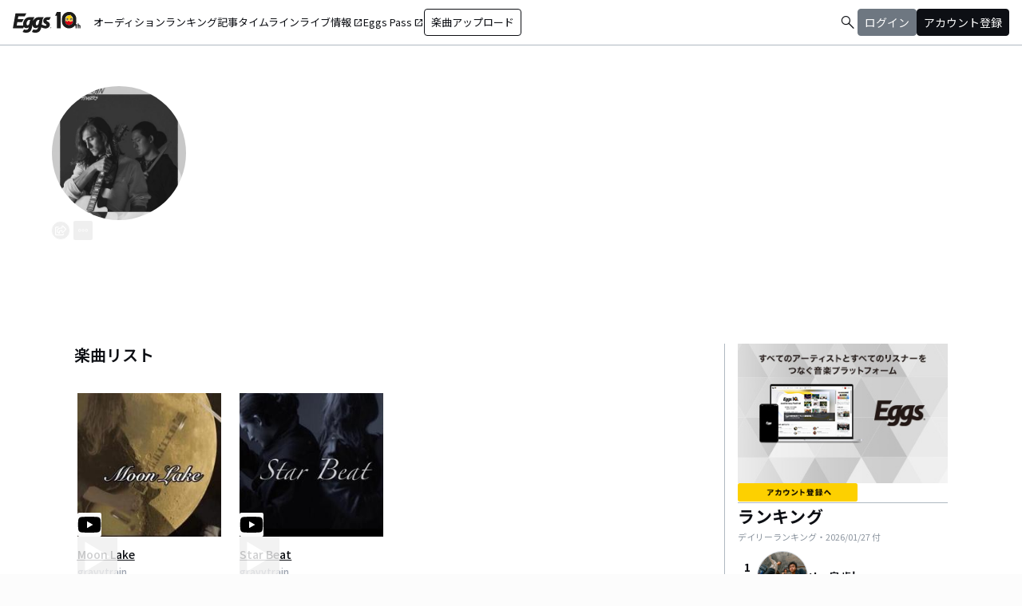

--- FILE ---
content_type: application/javascript; charset=UTF-8
request_url: https://eggs.mu/community-assets/_next/static/chunks/2879-19d4983bee273394.js
body_size: 3503
content:
"use strict";(self.webpackChunk_N_E=self.webpackChunk_N_E||[]).push([[2879],{5943:(e,s,t)=>{t.d(s,{D:()=>d});var l=t(5155),n=t(2115),i=t(6906),a=t(6052);let r=e=>{let{canScrollLeft:s,canScrollRight:t,onPrevClick:n,onNextClick:i,backgroundColor:r}=e,c="from-".concat(null!=r?r:"color-background-level0");return(0,l.jsxs)(l.Fragment,{children:[s&&(0,l.jsx)("div",{className:"flex h-full absolute left-[-1px] z-10 items-center bg-gradient-to-r ".concat(c," to-transparent pr-dimension-space-s"),children:(0,l.jsx)("button",{onClick:n,className:"h-[theme('length.dimension-length-34')] min-w-[theme('length.dimension-length-34')] w-[theme('length.dimension-length-34')] border color-semantic-stroke-implicit bg-color-background-level0 rounded-full flex items-center justify-center","aria-label":"前のカテゴリーを表示",children:(0,l.jsx)(a.SnO,{className:"text-md"})})}),t&&(0,l.jsx)("div",{className:"flex h-full absolute right-[-1px] z-10 items-center bg-gradient-to-l ".concat(c," to-transparent pl-dimension-space-s"),children:(0,l.jsx)("button",{onClick:i,className:"h-[theme('length.dimension-length-34')] min-w-[theme('length.dimension-length-34')] w-[theme('length.dimension-length-34')] border color-semantic-stroke-implicit bg-color-background-level0 rounded-full flex items-center justify-center","aria-label":"次のカテゴリーを表示",children:(0,l.jsx)(a.dH8,{className:"text-md"})})})]})};var c=t(5143),o=t(3823);let d=e=>{let{events:s,userInfo:t,title:a}=e;if(!s||0===s.length)return null;let d=(0,n.useRef)(null),{canScrollLeft:m,canScrollRight:u,handlePrevClick:x,handleNextClick:p}=(0,c.S)({containerRef:d,itemsCount:s.length});return(0,l.jsxs)("section",{children:[(0,l.jsx)("h2",{className:"text-xl font-semibold mb-dimension-space-l",children:a}),(0,l.jsxs)("div",{className:"flex items-start self-stretch relative w-full md:max-w-[theme('length.display-max-width-top')] mx-auto",children:[(0,l.jsx)(r,{canScrollLeft:m,canScrollRight:u,onPrevClick:x,onNextClick:p}),(0,l.jsx)("div",{ref:d,className:"flex overflow-x-auto items-center flex-[1_0_0] overflow-hidden gap-dimension-space-m [&::-webkit-scrollbar]:hidden [-ms-overflow-style:none] [scrollbar-width:none]",children:s.map((e,s)=>(0,l.jsxs)("a",{href:((e,s)=>{let t=new URLSearchParams({utm_source:"eggs",utm_medium:"referral",utm_campaign:"artist_detail"});return s?"".concat(e,"?callback=0&").concat(t.toString()):"".concat(e,"?").concat(t.toString())})(e.giggsPageUrl,t),className:"border border-color-semantic-stroke-implicit rounded-dimension-corner-radius-m p-dimension-space-s flex gap-dimension-space-xs w-[theme('length.dimension-length-320')] h-[theme('length.dimension-length-176')]",children:[(0,l.jsx)("div",{className:"w-[theme('length.dimension-length-112')] relative border border-color-semantic-stroke-implicit rounded-dimension-corner-radius-s",children:(0,l.jsx)("img",{src:e.imageUrl||o.Ib,alt:e.title||"",className:"absolute top-0 left-0 w-full h-full object-cover aspect-[3/2] rounded-dimension-corner-radius-s-inner"})}),(0,l.jsxs)("div",{className:"w-[theme('length.dimension-length-184')] flex flex-col gap-dimension-space-xs",children:[(0,l.jsx)("p",{className:"text-eggs-web-title-small font-bold",children:(0,i.Yq)(e.eventDate)}),(0,l.jsx)("p",{className:"text-eggs-web-title-small font-bold break-all line-clamp-2",children:e.title}),(0,l.jsx)("p",{className:"text-eggs-web-label-medium break-all line-clamp-1",children:e.liveHouse.name}),(0,l.jsxs)("p",{className:"text-eggs-web-label-extra-small flex items-center border border-color-semantic-stroke-implicit rounded-full px-dimension-space-s py-dimension-space-xs w-fit",children:[(0,l.jsx)("span",{className:"material-symbols-outlined !text-[16px]",children:"location_on"}),(0,l.jsx)("span",{className:"break-all line-clamp-1",children:e.liveHouse.locationName})]}),"RESERVATION_OPEN"===e.reservation.status&&e.reservation.stock>0&&(0,l.jsxs)("p",{className:"text-eggs-web-label-extra-small flex items-center border border-color-semantic-stroke-implicit rounded-full px-dimension-space-s py-dimension-space-xs w-fit",children:[(0,l.jsx)("span",{className:"material-symbols-outlined !text-[16px]",children:"confirmation_number"}),(0,l.jsx)("span",{children:"GIGGSトリオキ"})]})]})]},s))})]})]})}},7550:(e,s,t)=>{t.d(s,{A:()=>o});var l=t(5155),n=t(8500),i=t(4528),a=t(5851),r=t(9753),c=t(2115);function o(e){let{userInfo:s,artistRankingData:t,adBanners:o}=e,[d,m]=(0,c.useState)(!1);return(0,c.useEffect)(()=>{m(window.innerWidth<1024);let e=()=>m(window.innerWidth<1024);return window.addEventListener("resize",e),()=>{window.removeEventListener("resize",e)}},[]),(0,l.jsx)("div",{className:"flex flex-col gap-dimension-space-l lg:flex-row",children:(0,l.jsxs)("div",{className:"px-dimension-space-m lg:w-[theme('length.display-sidebar-width')] lg:border-l lg:border-color-semantic-stroke-explicit flex flex-col gap-dimension-space-l",children:[!s&&(0,l.jsx)("div",{className:"border-b border-color-semantic-stroke-explicit pb-dimension-space-l flex justify-center",children:(0,l.jsxs)("div",{className:"relative inline-block",children:[(0,l.jsx)("img",{src:"https://webasset-pro.eggs.mu/assets/v2/img/common/bg_signup_bnr_2.jpg",alt:"Eggs あなたの音楽を世界に",className:"block"}),(0,l.jsx)(a.A,{type:"signup",className:"absolute inset-0 flex justify-center items-end mb-dimension-space-s z-10 hover:opacity-50",children:(0,l.jsx)("img",{src:"https://webasset-pro.eggs.mu/assets/v2/img/common/btn_signup_bnr_2.png",alt:"アカウント登録へ",className:"w-[150px] object-contain"})})]})}),t&&(0,l.jsx)("div",{className:"border-b border-color-semantic-stroke-explicit pb-dimension-space-l",children:(0,l.jsx)(i.q,{artists:t,title:"ランキング"})}),o&&(0,l.jsx)("div",{className:"flex flex-col gap-dimension-space-s",children:d?(0,l.jsx)(n.PromotionalBanner,{banners:o}):o.map(e=>(0,l.jsx)("a",{href:e.banner_url,className:"rounded-dimension-corner-radius-s border border-color-semantic-stroke-implicit",children:(0,l.jsx)("img",{className:"rounded-dimension-corner-radius-s-inner object-contain aspect-[3/2]",src:(0,r.I)(e.image,320),alt:e.id})},e.id))})]})})}},9605:(e,s,t)=>{t.d(s,{p:()=>o});var l=t(5155),n=t(2115),i=t(3823),a=t(9179),r=t(9579),c=t(6285);let o=e=>{let{youtubeUrl:s,onClose:t,onReady:o,onPlay:d,onPause:m,onEnded:u}=e,x=(0,n.useRef)(null),p=(0,n.useRef)(null),b=(0,r.A)(s);return b?((0,n.useEffect)(()=>((0,c.O)({elementId:"youtube-modal-player",videoId:b,onReady:e=>o(e),onStateChange:e=>{switch(e.data){case a.p.PLAYING:d();break;case a.p.PAUSED:m();break;case a.p.ENDED:u()}}}),()=>{var e;return null==(e=p.current)?void 0:e.destroy()}),[b]),(0,n.useEffect)(()=>{let e=e=>{"Escape"===e.key&&t()};return window.addEventListener("keydown",e),()=>window.removeEventListener("keydown",e)},[t]),(0,l.jsx)("div",{ref:x,onClick:e=>{e.target===x.current&&t()},className:"fixed inset-0 z-50 bg-black bg-opacity-30 flex justify-center items-center",children:(0,l.jsxs)("div",{className:"relative w-[90%] max-w-3xl",children:[(0,l.jsx)("button",{onClick:t,className:"absolute -top-8 -right-1 z-10 p-1","aria-label":"Close modal",children:(0,l.jsx)("img",{src:i.qy,alt:"close",className:"size-dimension-space-l"})}),(0,l.jsx)("div",{className:"bg-black aspect-video rounded overflow-hidden",children:(0,l.jsx)("div",{id:"youtube-modal-player",className:"size-full"})})]})})):null}},9964:(e,s,t)=>{t.d(s,{L:()=>d});var l=t(5155),n=t(2115),i=t(3823),a=t(2878),r=t(4233),c=t(7868),o=t(4667);let d=e=>{let{musicId:s,imageDataPath:t,musicDataPath:d,youtubeUrl:m,productType:u,rankingNum:x,rankingCompare:p,playerSize:b,iconPlaySize:h,iconPauseSize:g,isActive:f,isPlaying:j,onPlayRequest:v}=e,[w,N]=(0,n.useState)(0),[k,y]=(0,n.useState)(0);return(0,n.useEffect)(()=>{let e=document.querySelector("audio");if(!e||!f)return;let s=()=>{N(e.currentTime),!isNaN(e.duration)&&e.duration>0&&y(e.duration||0)};return e.addEventListener("timeupdate",s),e.addEventListener("loadedmetadata",s),()=>{e.removeEventListener("timeupdate",s),e.removeEventListener("loadedmetadata",s)}},[f,j]),(0,l.jsx)(l.Fragment,{children:(0,l.jsxs)("div",{className:"relative ".concat(b,"\n        group flex-shrink-0"),children:[void 0!==x&&void 0!==p&&(0,l.jsxs)(l.Fragment,{children:[(0,l.jsx)("div",{className:"absolute left-0 top-0 z-[10] opacity-60 bg-black size-[60%] md:size-[50%]",style:{clipPath:"polygon(0 0, 100% 0, 0 100%)"}}),(0,l.jsx)("div",{className:"absolute left-0 top-0 z-[20] text-white text-sm text-bold flex items-start justify-start pl-dimension-space-xs md:pl-3 pt-dimension-space-l md:pt-8",children:(e=>{switch(e){case"up":return(0,l.jsx)(o.L71,{});case"down":return(0,l.jsx)(o.al0,{});default:return(0,l.jsx)(o.eBe,{})}})(p)}),(0,l.jsxs)("div",{className:"absolute left-0 top-0 z-[20] text-white text-sm text-bold flex items-start justify-start pl-dimension-space-xs md:pl-3 pt-dimension-space-xs",children:[x,"位"]})]}),(0,l.jsx)("div",{className:"size-full bg-gray-200 flex items-center justify-center",children:(0,l.jsx)("img",{src:t||i.vy,alt:"楽曲画像",className:"size-full object-cover"})}),u===i.$U.YouTube&&(0,l.jsx)("div",{className:"absolute bottom-0",children:(0,l.jsx)("img",{src:i.sA,alt:"動画再生",className:"size-[30px] bg-zinc-50 rounded-sm"})}),(0,l.jsxs)("div",{className:"absolute inset-0 flex flex-col justify-center items-center bg-black bg-opacity-10 opacity-80 transition duration-300",children:[(0,l.jsx)("button",{onClick:()=>{v(s,d,m),f||(0,c.C)({category:c.g.MAIN_ACTION,label:"再生",value:s})},className:"mb-dimension-space-s flex items-center justify-center transition hover:scale-110",children:f&&j?(0,l.jsx)(r.C3t,{className:"text-white ".concat(g)}):(0,l.jsx)(a.puv,{className:"text-white ".concat(h)})}),u===i.$U.Audio&&(0,l.jsx)("div",{className:"absolute bottom-dimension-space-m w-full flex justify-center",children:(0,l.jsx)("input",{type:"range",min:"0",max:k||100,step:"0.001",value:w,onChange:e=>{let s=document.querySelector("audio");if(s&&f){let t=parseFloat(e.target.value);s.currentTime=t,N(t)}},className:"\n                  absolute w-[90%] h-1 appearance-none bg-neutral-300\n                  transition-opacity duration-300\n                  ".concat(f?"opacity-100":"opacity-0","\n\n                  [&::-webkit-slider-thumb]:appearance-none\n                  [&::-webkit-slider-thumb]:size-4\n                  [&::-webkit-slider-thumb]:rounded-full\n                  [&::-webkit-slider-thumb]:bg-white\n                  [&::-webkit-slider-thumb]:border\n                  [&::-webkit-slider-thumb]:border-color-semantic-stroke-implicit\n                  [&::-webkit-slider-thumb]:cursor-pointer\n                  [&::-webkit-slider-thumb]:shadow-md\n                "),style:{background:"linear-gradient(to right,\n                    #ffffff ".concat(w/k*100||0,"%,\n                    #27272a ").concat(w/k*100||0,"%)")}})})]})]})})}}}]);